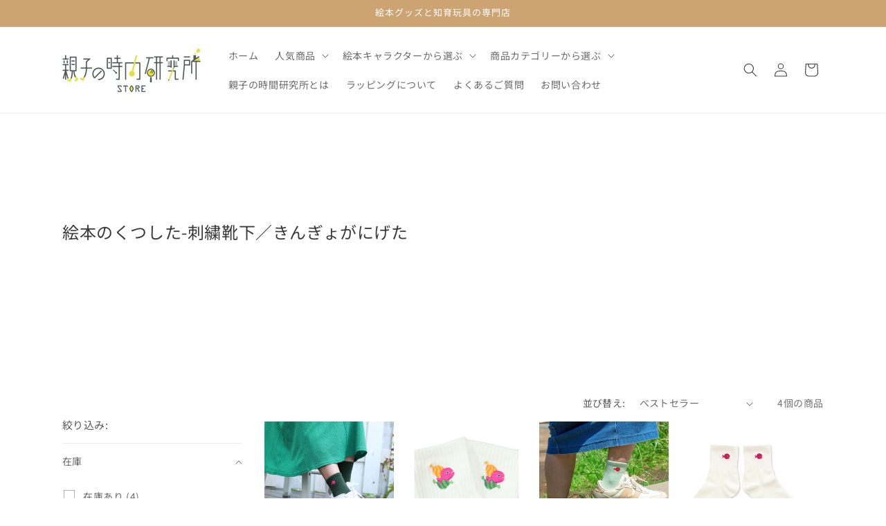

--- FILE ---
content_type: text/javascript; charset=utf-8
request_url: https://letters.co.jp/conv.js?shop=oyakonojikan.myshopify.com
body_size: 6416
content:
/**
 * 指定したkeyの値を取得する
 * keyを指定しない場合は全て返却する
 *
 * @param key
 * @returns {null}
 */
var getCookie = function (key, name) {
    var cookieKeyArray = document.cookie.split(';');
    for (var i = 0; i < cookieKeyArray.length; i++) {
        var targetCookie = cookieKeyArray[i];

        // 前後のスペースをカットする
        targetCookie = targetCookie.replace(/^\s+|\s+$/g, "");

        // 取得
        var valueIndex = targetCookie.indexOf("=");
        if (targetCookie.substring(0, valueIndex) == key) {
            var json = JSON.parse(decodeURI(targetCookie.slice(valueIndex + 1)));
            return name ? json[name] : json;
        }
    }
    return null;
};

/**
 * 指定したkeyに対して値を設定する
 * @param key
 * @param obj
 */
var setCookie = function (key, obj) {

    // 有効期限は1年後とする
    var oneYearsAgo = new Date();
    oneYearsAgo.setFullYear(oneYearsAgo.getFullYear() + 1);

    var data = JSON.stringify(obj);
    data = encodeURI(data);
    var cookieValue = key + '=' + data;
    //cookieValue += ';domain=';
    cookieValue += ';Path=/;expires=' + oneYearsAgo.toGMTString();
    document.cookie = cookieValue;
}


var getUrlVars = function () {
    var vars = {};
    var param = location.search.substring(1).split('&');
    for (var i = 0; i < param.length; i++) {
        var keySearch = param[i].search(/=/);
        var key = '';
        if (keySearch != -1) key = param[i].slice(0, keySearch);
        var val = param[i].slice(param[i].indexOf('=', 0) + 1);
        if (key != '') {
            let temp = decodeURI(val);
            if (isEncodedURIComponent(temp)) {
                temp = decodeURIComponent(temp);
            }
            vars[key] = temp;
        }
    }
    return vars;
}

var isEncodedURIComponent = (str) => {
    return decodeURIComponent(str) !== str;
}

var init_join_popup = function (email) {
    if ('0' != '1') {
        return
    }

    let iframe2 = document.createElement("iframe2");
    iframe2.frameborder = 0;
    iframe2.width = '1px';
    iframe2.height = '1px';

    html = '<style> .conversion-modal { display: none; height: 100vh; position: fixed; top: 0; width: 100%; z-index: 1000; } .conversion-modal__bg { position: fixed; height: 100%; width: 100%; background: rgba(0, 0, 0, 0.8); } .conversion-modal__content { position: absolute; top: 50%; left: 50%; transform: translate(-50%, -50%); width: 90%; max-width: 600px; margin: 0 auto; overflow-y: scroll; background: #fff; padding: 30px; text-align: justify; text-justify: inter-ideograph; } .conversion-title1 { font-size: 2.5em; } .conversion-text_title1 { font-size: 2em; padding-top: 10px; padding-bottom: 10px; } .conversion-button1 { font-size: 1.5em; font-weight: bold; padding: 20px; margin-top: 10px; margin-left: 10px; margin-right: 10px; background-color: #4378c2; color: #fff; border-style: none; -moz-border-radius: 10px; -webkit-border-radius: 10px; border-radius: 10px; width: 45%; } .conversion-table1{ width: 100%; }</style><div id="conversion-modal_app" class="conversion-modal conversion-js-modal"> <div class="conversion-modal__bg conversion-js-modal-close"></div> <div class="conversion-modal__content"> <div style="text-align: center"> <b class="conversion-title1">ご購入ありがとうございました！</b><br> <br> <table class="conversion-table1" border="0"> <tr> <td width="100%" align="center"> <input type="button" id="_____btn-join" class="conversion-button1" value="こちらから参加"> <input type="button" class="conversion-button1 conversion-js-modal-close" value="閉じる"> </td> </tr> </table> </div> </div></div>';

    iframe2.innerHTML = html;
    document.body.appendChild(iframe2);

    let join_button = document.getElementById('_____btn-join');
    join_button.onclick = function () {
        window.location = '?mail=' + email;
    }

    var winScrollTop = window.scrollTop;
    var modal = document.getElementById("conversion-modal_app");
    modal.style.display = "block";
    modal.animate([{opacity: '0'}, {opacity: '1'}], 500);

    let targetElements = document.getElementsByClassName('conversion-js-modal-close');
    [].forEach.call(targetElements, function (elem) {
        elem.onclick = function () {
            window.scrollTop = winScrollTop;
            modal.style.display = "none";
        };
    });
}

// conversion
var conversion_request = function (order_id) {
    var aid = getCookie('letters_aid', 'ambuuid');
    if (!aid || aid == null || aid == 'null') {
        return;
    }

    var iframe = document.createElement("iframe");
    iframe.frameborder = 0;
    iframe.width = '1px';
    iframe.height = '1px';
    iframe.setAttribute('src', 'https://app.letters.co.jp/conversion/index?d=oyakonojikan.myshopify.com&oid=' + order_id + '&aid=' + aid);
    document.body.appendChild(iframe);

    <!-- Global site tag (gtag.js) - Google Analytics -->
    const url = "https://www.googletagmanager.com/gtag/js?id=G-ZFVS8KRZQ5";
    let element = document.createElement('script');
    element.src = url;
    element.async = true;
    document.body.appendChild(element);

    window.dataLayer = window.dataLayer || [];
    function gtag(){dataLayer.push(arguments);}
    gtag('js', new Date());
    gtag('config', "G-ZFVS8KRZQ5");
};

// get パラメーターチェック
var vars = getUrlVars();
if (vars.letters_aid && vars.rurl) {
    setCookie('letters_aid', {'ambuuid': vars.letters_aid})
    location.href = decodeURI(vars.rurl);
}

(function () {
    var url = location.href;
    var order_id;
    var email = "";

    /*
    order_id = 100; //デバッグ用
    email = "example@example.com";  //デバッグ用
    setCookie('letters_aid', {'ambuuid': 100}); //デバッグ用
    */

    if (typeof Shopify !== 'undefined' && Shopify.checkout) {
        order_id = Shopify.checkout.order_id;
        email = Shopify.checkout.email;
    }

    if (url.indexOf('/orders/') >= 0 && order_id === undefined) {
        order_id = getUrlVars().order_id;
    }

    if (order_id && (url.indexOf('/thank_you') >= 0 || url.indexOf('/orders/') >= 0)) {
        init_join_popup(email);
        conversion_request(order_id);
    } else if (typeof letters_order_id !== 'undefined' && letters_order_id !== '') {
        init_join_popup(email);
        conversion_request(letters_order_id);
    }
})();
